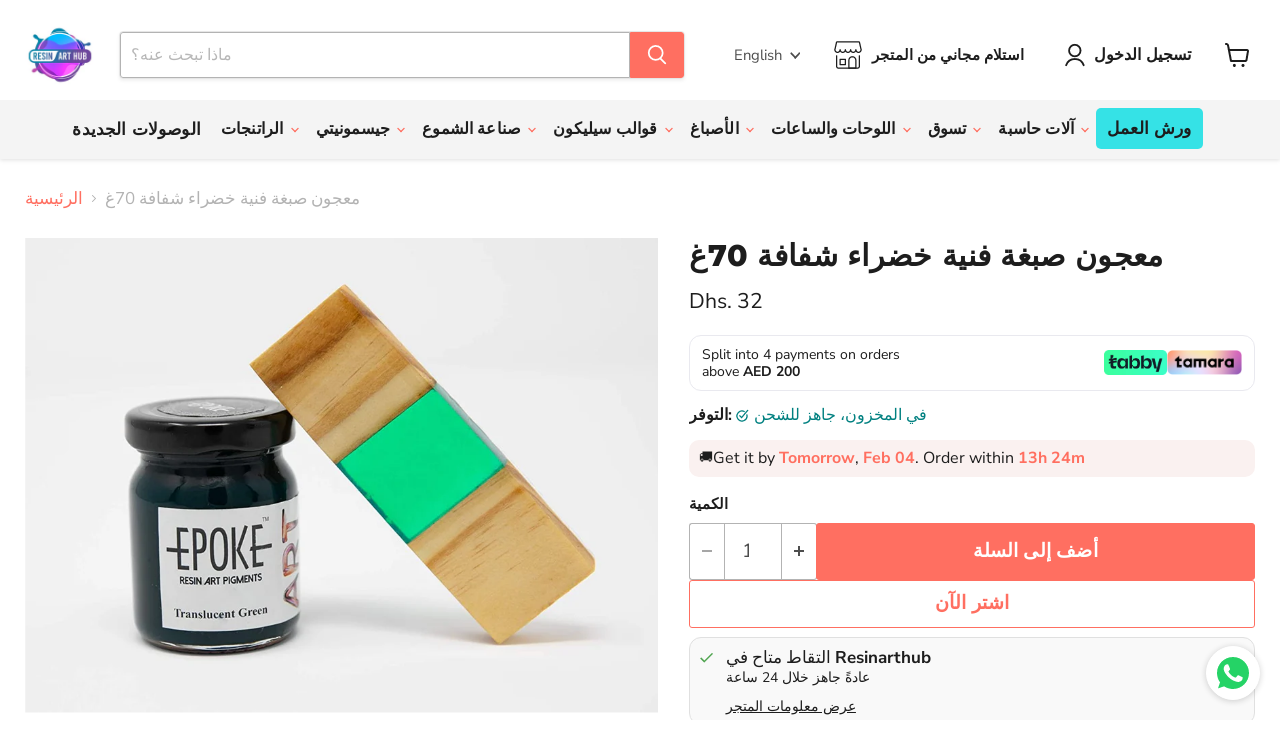

--- FILE ---
content_type: text/html; charset=utf-8
request_url: https://resinarthub.ae/ar/collections/all/products/translucent-green-art-pigment-paste-70g?view=recently-viewed
body_size: 1540
content:










  









<div
  class="productgrid--item  imagestyle--medium        product-recently-viewed-card    show-actions--mobile"
  data-product-item
  data-product-quickshop-url="/ar/products/translucent-green-art-pigment-paste-70g"
  data-tags="EP,EP7,Epoke,epoke pigments,Epoke Translucent,Pigment "   ⭐ ADD THIS LINE
  
    data-recently-viewed-card
  
>
<div class="productitem EP EP7 Epoke epoke pigments Epoke Translucent Pigment" data-product-item-content>
    
    
    
    

    

    

    <div class="productitem__container">
      <div class="product-recently-viewed-card-time" data-product-handle="translucent-green-art-pigment-paste-70g">
      <button
        class="product-recently-viewed-card-remove"
        aria-label="close"
        data-remove-recently-viewed
      >
        


                                                                        <svg class="icon-remove "    aria-hidden="true"    focusable="false"    role="presentation"    xmlns="http://www.w3.org/2000/svg" width="10" height="10" viewBox="0 0 10 10" xmlns="http://www.w3.org/2000/svg">      <path fill="currentColor" d="M6.08785659,5 L9.77469752,1.31315906 L8.68684094,0.225302476 L5,3.91214341 L1.31315906,0.225302476 L0.225302476,1.31315906 L3.91214341,5 L0.225302476,8.68684094 L1.31315906,9.77469752 L5,6.08785659 L8.68684094,9.77469752 L9.77469752,8.68684094 L6.08785659,5 Z"></path>    </svg>                                              

      </button>
    </div>

      <div class="productitem__image-container">
        <a
          class="productitem--image-link"
          href="/ar/products/translucent-green-art-pigment-paste-70g"
          tabindex="-1"
          data-product-page-link
        >
          <figure
            class="productitem--image"
            data-product-item-image
            
          >
            
              
              

  
    <noscript data-rimg-noscript>
      <img
        
          src="//resinarthub.ae/cdn/shop/products/TranslucentGreen_512x385.jpg?v=1628753326"
        

        alt="Translucent Green Art Pigment Paste 70g | Pigment - Resinarthub"
        data-rimg="noscript"
        srcset="//resinarthub.ae/cdn/shop/products/TranslucentGreen_512x385.jpg?v=1628753326 1x, //resinarthub.ae/cdn/shop/products/TranslucentGreen_1024x770.jpg?v=1628753326 2x, //resinarthub.ae/cdn/shop/products/TranslucentGreen_1331x1001.jpg?v=1628753326 2.6x"
        class="productitem--image-primary"
        
        
      >
    </noscript>
  

  <img
    
      src="//resinarthub.ae/cdn/shop/products/TranslucentGreen_512x385.jpg?v=1628753326"
    
    alt="Translucent Green Art Pigment Paste 70g | Pigment - Resinarthub"

    
      data-rimg="lazy"
      data-rimg-scale="1"
      data-rimg-template="//resinarthub.ae/cdn/shop/products/TranslucentGreen_{size}.jpg?v=1628753326"
      data-rimg-max="1333x1000"
      data-rimg-crop="false"
      
      srcset="data:image/svg+xml;utf8,<svg%20xmlns='http://www.w3.org/2000/svg'%20width='512'%20height='385'></svg>"
    

    class="productitem--image-primary"
    
    
  >



  <div data-rimg-canvas></div>


            

            






























  
  
  

  <span class="productitem__badge productitem__badge--sale"
    data-badge-sales
    style="display: none;"
  >
    <span data-badge-sales-range>
      
        
          وفر <span data-price-percent-saved>0</span>%
        
      
    </span>
    <span data-badge-sales-single style="display: none;">
      
        وفر <span data-price-percent-saved></span>%
      
    </span>
  </span>

            <span class="visually-hidden">معجون صبغة فنية خضراء شفافة 70غ</span>
          </figure>
        </a>
      </div><div class="productitem--info">
        
          
        

        

        <h2 class="productitem--title">
          <a href="/ar/products/translucent-green-art-pigment-paste-70g" data-product-page-link>
            معجون صبغة فنية خضراء شفافة 70غ
          </a>
        </h2>

        
          
        

        
          






























<div class="price productitem__price ">
  
    <div
      class="price__compare-at "
      data-price-compare-container
    >

      
        <span class="money price__original" data-price-original></span>
      
    </div>


    
      
      <div class="price__compare-at--hidden" data-compare-price-range-hidden>
        
          <span class="visually-hidden">السعر الأصلي</span>
          <span class="money price__compare-at--min" data-price-compare-min>
            <span class=mw-price>Dhs. 32</span>
          </span>
          -
          <span class="visually-hidden">السعر الأصلي</span>
          <span class="money price__compare-at--max" data-price-compare-max>
            <span class=mw-price>Dhs. 32</span>
          </span>
        
      </div>
      <div class="price__compare-at--hidden" data-compare-price-hidden>
        <span class="visually-hidden">السعر الأصلي</span>
        <span class="money price__compare-at--single" data-price-compare>
          
        </span>
      </div>
    
  

  <div class="price__current  " data-price-container>

    

    
      
      
      <span class="money" data-price>
        <span class=mw-price>Dhs. 32</span>
      </span>
    
    
  </div>

  
    
    <div class="price__current--hidden" data-current-price-range-hidden>
      
        <span class="money price__current--min" data-price-min><span class=mw-price>Dhs. 32</span></span>
        -
        <span class="money price__current--max" data-price-max><span class=mw-price>Dhs. 32</span></span>
      
    </div>
    <div class="price__current--hidden" data-current-price-hidden>
      <span class="visually-hidden">السعر الحالي</span>
      <span class="money" data-price>
        <span class=mw-price>Dhs. 32</span>
      </span>
    </div>
  

  
    
    
    
    

    <div
      class="
        productitem__unit-price
        hidden
      "
      data-unit-price
    >
      <span class="productitem__total-quantity" data-total-quantity></span> | <span class="productitem__unit-price--amount money" data-unit-price-amount></span> / <span class="productitem__unit-price--measure" data-unit-price-measure></span>
    </div>
  

  
</div>


        

        
          
            <div class="productitem__stock-level">
              







<div class="product-stock-level-wrapper" >
  
    <span class="
  product-stock-level
  product-stock-level--high
  
">
      

      <span class="product-stock-level__text">
        
        <div class="product-stock-level__badge-text">
          
  
    
      
         في المخزون
      
    
  

        </div>
      </span>
    </span>
  
</div>

            </div>
          

          
            
          
        

        
          <div class="productitem--description">
            <p>أضف لمسة طبيعية جديدة لفن الراتنج الخاص بك مع اللون الأخضر الشفاف. هذا الصبغ الناعم والشفاف مثالي للصبغات المتعددة، وتأثيرات ال...</p>

            
              <a
                href="/ar/products/translucent-green-art-pigment-paste-70g"
                class="productitem--link"
                data-product-page-link
              >
                عرض التفاصيل الكاملة
              </a>
            
          </div>
        
      </div>

      
    </div>
  </div> 

  
    <script type="application/json" data-quick-buy-settings>
      {
        "cart_redirection": false,
        "money_format": "Dhs. {{amount_no_decimals}}"
      }
    </script>
  
</div>


--- FILE ---
content_type: text/css
request_url: https://resinarthub.ae/cdn/shop/t/45/assets/custom.css?v=144389504390323826061769165313
body_size: 780
content:
ul.payment-icons{display:flex;justify-content:center}div#shopify-section-template--19095026696416__dynamic_collection_list_FJTjEg ul.home-section--content li span.collection__item-title{display:none}ul.payment-icons li.payment-icons-item{display:flex;gap:6px;align-items:center}ul.payment-icons li.payment-icons-item img{width:50px;object-fit:contain}section.product-section--container.product-row--container.product-recommendations--container .product-section--content.product-row.flickity-enabled .flickity-slider{position:static!important}body.template-collection .productgrid--outer .productgrid--masthead h1.collection--title{font-size:25px}div#shopify-section-template--19095026696416__dynamic_collection_list_FJTjEg .collection-list__content::-webkit-scrollbar{display:block}div#shopify-section-template--19095026696416__dynamic_collection_list_FJTjEg .collection-list__content::-webkit-scrollbar{height:4px;background-color:#aaa;border-radius:10px}div#shopify-section-template--19095026696416__dynamic_collection_list_FJTjEg .collection-list__content::-webkit-scrollbar-thumb{background:#ff6f61;cursor:pointer}div#shopify-section-template--19095026696416__dynamic_collection_list_FJTjEg .collection__item{flex:0 0 16%;padding-bottom:10px}.gaming-collection-grid{display:flex!important;flex-wrap:nowrap!important;overflow-x:auto!important;scroll-behavior:smooth!important;gap:10px;align-items:flex-start;margin-bottom:10px;margin-top:25px;justify-content:space-between}.gaming-collection-grid::-webkit-scrollbar{display:block}div#shopify-section-template--19420474769632__dynamic_collection_list_qx3jFJ .collection__item .collection__item-info.collection__item-title{display:inline-block}body.template-index .slideshow-slide__content,body.template-index section.custom-html--container h2.home-section--title,a.promo-block--content .promo-block--content-wrapper{display:none}body.Contact.Us.\-.Resinarthub\.ae .page-content.rte{max-width:910px!important}body.Contact.Us.\-.Resinarthub\.ae p{text-align:center}body.Contact.Us.\-.Resinarthub\.ae p iframe{width:100%}body.Contact.Us.\-.Resinarthub\.ae .page-content.rte blockquote{margin-right:0!important}body.Private.Label.Candles.in.Dubai,.UAE.template-page .page-content.rte{max-width:1200px!important;margin:0 auto}@media (max-width: 989px){div#shopify-section-template--19420474769632__dynamic_collection_list_qx3jFJ .collection__item,div#shopify-section-template--19095026696416__dynamic_collection_list_FJTjEg .collection__item,div#shopify-section-template--19420474769632__dynamic_collection_list_8DGfNt .collection__item{flex:0 0 36%}.gaming-collection-card{flex:0 0 20%}}.custom-background .collection-list__container{padding-top:40px;padding-bottom:40px;margin-top:60px}.custom-background .collection-list__container .home-section--title{margin:0 auto;color:#fff}.custom-background .collection-list__container .home-section--content.collection-list__content{margin-bottom:0}.custom-background .collection-list__container .home-section--content.collection-list__content a span{color:#fff}.short-description p{white-space:nowrap;overflow:hidden;text-overflow:ellipsis;width:100%;display:block}div#shopify-section-template--19095026696416__dynamic_collection_list_ha4NRw ul.home-section--content li a img{width:70%;margin:0 auto}.gaming-collection-grid{overflow-x:auto!important;scrollbar-width:thin;scrollbar-color:#7a7a7a #f7f3f300}.gaming-collection-grid::-webkit-scrollbar{height:6px}.gaming-collection-grid::-webkit-scrollbar-track{background:#f1f1f1}.gaming-collection-grid::-webkit-scrollbar-thumb{background-color:#888;border-radius:4px}.gaming-collection-grid::-webkit-scrollbar-thumb:hover{background:#555}.product-block:has(.tabby-section){margin-top:-73px;z-index:1;position:relative;pointer-events:none}.product-block:has(div#TabbyPromo){position:relative;z-index:3;opacity:0}@media (min-width:1023px){.header-language-wrapper .disclosure-list{right:-2px}}.header-language-wrapper .disclosure-list{bottom:-280%;z-index:5;padding-top:6px;padding-bottom:6px;border-radius:3px}.header-language-wrapper .disclosure__toggle:focus{outline:none}.header-language-wrapper .disclosure__toggle{border:none;box-shadow:none}.header-language-wrapper .disclosure{margin:0 23px 0 0}.site-header-main .language-selector-store-pickupt-container{display:flex}.site-header-main .language-selector-store-pickupt-container .disclosure-list__option{color:#4d4d4d}@media (max-width:1023px){.site-header-main .language-selector-store-pickupt-container{display:flex;align-items:center;width:100%;justify-content:center}.site-header-main .language-selector-store-pickupt-container .small-promo{display:flex;align-items:center;padding:0;width:fit-content}}@media (max-width:679px){.site-header-main .language-selector-store-pickupt-container{margin-top:10px}}.product-main .product-details .product-form--atc .product-form__action-wrapper quantity-selector{width:100%;max-width:127px}.product-main .product-details .product-form--atc .product-form__action-wrapper quantity-selector .quantity-selector__button{padding:12px}.product-main .product-details .product-form--atc .product-form__action-wrapper quantity-selector .quantity-selector__input{min-width:58px}.template-product .product-main{overflow:auto}.template-product article.product--outer{align-items:flex-start}.template-product .product-gallery{position:sticky;top:0}@media (max-width:859px){.template-product .product-form--regular .product-form__action-wrapper{display:flex;flex-direction:row;align-items:flex-end;justify-content:flex-end;gap:.8rem}}@media (max-width:719px){.template-product .product-gallery{position:relative}}@media (max-width:479px){.template-product .product-form--regular .product-form__action-wrapper{display:flex;flex-direction:row;align-items:flex-end;justify-content:flex-end;gap:.8rem}.icon-grid-item .text h4{font-size:10px!important}}[data-rah-badge-new],[data-rah-badge-limited]{all:unset!important;position:absolute!important;top:10px!important;left:10px!important;z-index:999!important;display:inline-flex!important;align-items:center!important;justify-content:center!important;padding:6px 10px!important;border-radius:999px!important;color:#fff!important;font-weight:800!important;font-size:12px!important;line-height:1!important;width:auto!important;height:auto!important}[data-rah-badge-new],[data-rah-badge-limited]{background:#ff6f61!important}[data-rah-badge-new]+[data-rah-badge-limited]{top:40px!important}.productitem--image,.product-gallery{position:relative!important}::selection{background:teal;color:#fff}::-moz-selection{background:teal;color:#fff}.site-footer-wrapper>.payment-icons{margin:14px 0 18px;padding:0;list-style:none}.site-footer-wrapper>.payment-icons .payment-icons-item{display:flex;align-items:center;gap:12px;justify-content:center;flex-wrap:nowrap}.site-footer-wrapper>.payment-icons .payment-icons-item img,.site-footer-wrapper>.payment-icons .payment-icons-item svg{height:24px;width:auto;max-width:none;display:block}@media (max-width: 480px){.site-footer-wrapper>.payment-icons{margin:18px 0 22px}.site-footer-wrapper>.payment-icons .payment-icons-item{flex-wrap:wrap;justify-content:center;row-gap:12px;column-gap:12px;max-width:320px;margin:0 auto}.site-footer-wrapper>.payment-icons .payment-icons-item img,.site-footer-wrapper>.payment-icons .payment-icons-item svg{height:22px}}
/*# sourceMappingURL=/cdn/shop/t/45/assets/custom.css.map?v=144389504390323826061769165313 */


--- FILE ---
content_type: text/javascript; charset=utf-8
request_url: https://resinarthub.ae/ar/products/translucent-green-art-pigment-paste-70g.js
body_size: 515
content:
{"id":5520828956834,"title":"معجون صبغة فنية خضراء شفافة 70غ","handle":"translucent-green-art-pigment-paste-70g","description":"\u003cp\u003eأضف لمسة طبيعية جديدة لفن الراتنج الخاص بك مع اللون الأخضر الشفاف. هذا الصبغ الناعم والشفاف مثالي للصبغات المتعددة، وتأثيرات الأوراق، والتصاميم المستوحاة من المحيط. يمتزج بسلاسة مع الإيبوكسي ويضيف لمسة خضراء خفيفة دون أن يطغى.\u003c\/p\u003e\n\u003cp\u003e\u003cstrong\u003eالحجم\u003c\/strong\u003e: جرة 70 جرام\u003cbr\u003e\u003cstrong\u003eالنوع\u003c\/strong\u003e: معجون صبغ شفاف\u003cbr\u003e\u003cstrong\u003eالاستخدام من أجل\u003c\/strong\u003e: فن الراتنج النباتي، الأكواب المتعددة الطبقات، تأثيرات الموج، المجوهرات\u003c\/p\u003e","published_at":"2021-04-16T03:26:09+04:00","created_at":"2020-07-29T13:50:43+04:00","vendor":"Epoke","type":"صبغة","tags":["EP","EP7","Epoke","epoke pigments","Epoke Translucent","Pigment"],"price":3200,"price_min":3200,"price_max":3200,"available":true,"price_varies":false,"compare_at_price":null,"compare_at_price_min":0,"compare_at_price_max":0,"compare_at_price_varies":false,"variants":[{"id":35399452098722,"title":"Default Title","option1":"Default Title","option2":null,"option3":null,"sku":"SHPY-RAH-2021-00135","requires_shipping":true,"taxable":false,"featured_image":null,"available":true,"name":"معجون صبغة فنية خضراء شفافة 70غ","public_title":null,"options":["Default Title"],"price":3200,"weight":140,"compare_at_price":null,"inventory_management":"shopify","barcode":"RAH100135","requires_selling_plan":false,"selling_plan_allocations":[]}],"images":["\/\/cdn.shopify.com\/s\/files\/1\/0410\/9123\/6002\/products\/TranslucentGreen.jpg?v=1628753326"],"featured_image":"\/\/cdn.shopify.com\/s\/files\/1\/0410\/9123\/6002\/products\/TranslucentGreen.jpg?v=1628753326","options":[{"name":"عنوان","position":1,"values":["Default Title"]}],"url":"\/ar\/products\/translucent-green-art-pigment-paste-70g","media":[{"alt":"Translucent Green Art Pigment Paste 70g | Pigment - Resinarthub","id":10535789953186,"position":1,"preview_image":{"aspect_ratio":1.333,"height":1000,"width":1333,"src":"https:\/\/cdn.shopify.com\/s\/files\/1\/0410\/9123\/6002\/products\/TranslucentGreen.jpg?v=1628753326"},"aspect_ratio":1.333,"height":1000,"media_type":"image","src":"https:\/\/cdn.shopify.com\/s\/files\/1\/0410\/9123\/6002\/products\/TranslucentGreen.jpg?v=1628753326","width":1333}],"requires_selling_plan":false,"selling_plan_groups":[]}

--- FILE ---
content_type: text/json
request_url: https://conf.config-security.com/model
body_size: 86
content:
{"title":"recommendation AI model (keras)","structure":"release_id=0x39:78:68:72:6b:41:42:78:2b:5b:7f:32:7c:7c:7e:77:2d:79:4d:2a:5c:3d:61:4f:5e:5a:33:29:6a;keras;wixj77nitu1amdqa11m4ugh8l6kwhr054bxv2kbsby204zjardun7m7ivph0c7ql38w5txzp","weights":"../weights/39786872.h5","biases":"../biases/39786872.h5"}

--- FILE ---
content_type: text/javascript; charset=utf-8
request_url: https://resinarthub.ae/ar/products/translucent-green-art-pigment-paste-70g.js
body_size: 336
content:
{"id":5520828956834,"title":"معجون صبغة فنية خضراء شفافة 70غ","handle":"translucent-green-art-pigment-paste-70g","description":"\u003cp\u003eأضف لمسة طبيعية جديدة لفن الراتنج الخاص بك مع اللون الأخضر الشفاف. هذا الصبغ الناعم والشفاف مثالي للصبغات المتعددة، وتأثيرات الأوراق، والتصاميم المستوحاة من المحيط. يمتزج بسلاسة مع الإيبوكسي ويضيف لمسة خضراء خفيفة دون أن يطغى.\u003c\/p\u003e\n\u003cp\u003e\u003cstrong\u003eالحجم\u003c\/strong\u003e: جرة 70 جرام\u003cbr\u003e\u003cstrong\u003eالنوع\u003c\/strong\u003e: معجون صبغ شفاف\u003cbr\u003e\u003cstrong\u003eالاستخدام من أجل\u003c\/strong\u003e: فن الراتنج النباتي، الأكواب المتعددة الطبقات، تأثيرات الموج، المجوهرات\u003c\/p\u003e","published_at":"2021-04-16T03:26:09+04:00","created_at":"2020-07-29T13:50:43+04:00","vendor":"Epoke","type":"صبغة","tags":["EP","EP7","Epoke","epoke pigments","Epoke Translucent","Pigment"],"price":3200,"price_min":3200,"price_max":3200,"available":true,"price_varies":false,"compare_at_price":null,"compare_at_price_min":0,"compare_at_price_max":0,"compare_at_price_varies":false,"variants":[{"id":35399452098722,"title":"Default Title","option1":"Default Title","option2":null,"option3":null,"sku":"SHPY-RAH-2021-00135","requires_shipping":true,"taxable":false,"featured_image":null,"available":true,"name":"معجون صبغة فنية خضراء شفافة 70غ","public_title":null,"options":["Default Title"],"price":3200,"weight":140,"compare_at_price":null,"inventory_management":"shopify","barcode":"RAH100135","requires_selling_plan":false,"selling_plan_allocations":[]}],"images":["\/\/cdn.shopify.com\/s\/files\/1\/0410\/9123\/6002\/products\/TranslucentGreen.jpg?v=1628753326"],"featured_image":"\/\/cdn.shopify.com\/s\/files\/1\/0410\/9123\/6002\/products\/TranslucentGreen.jpg?v=1628753326","options":[{"name":"عنوان","position":1,"values":["Default Title"]}],"url":"\/ar\/products\/translucent-green-art-pigment-paste-70g","media":[{"alt":"Translucent Green Art Pigment Paste 70g | Pigment - Resinarthub","id":10535789953186,"position":1,"preview_image":{"aspect_ratio":1.333,"height":1000,"width":1333,"src":"https:\/\/cdn.shopify.com\/s\/files\/1\/0410\/9123\/6002\/products\/TranslucentGreen.jpg?v=1628753326"},"aspect_ratio":1.333,"height":1000,"media_type":"image","src":"https:\/\/cdn.shopify.com\/s\/files\/1\/0410\/9123\/6002\/products\/TranslucentGreen.jpg?v=1628753326","width":1333}],"requires_selling_plan":false,"selling_plan_groups":[]}